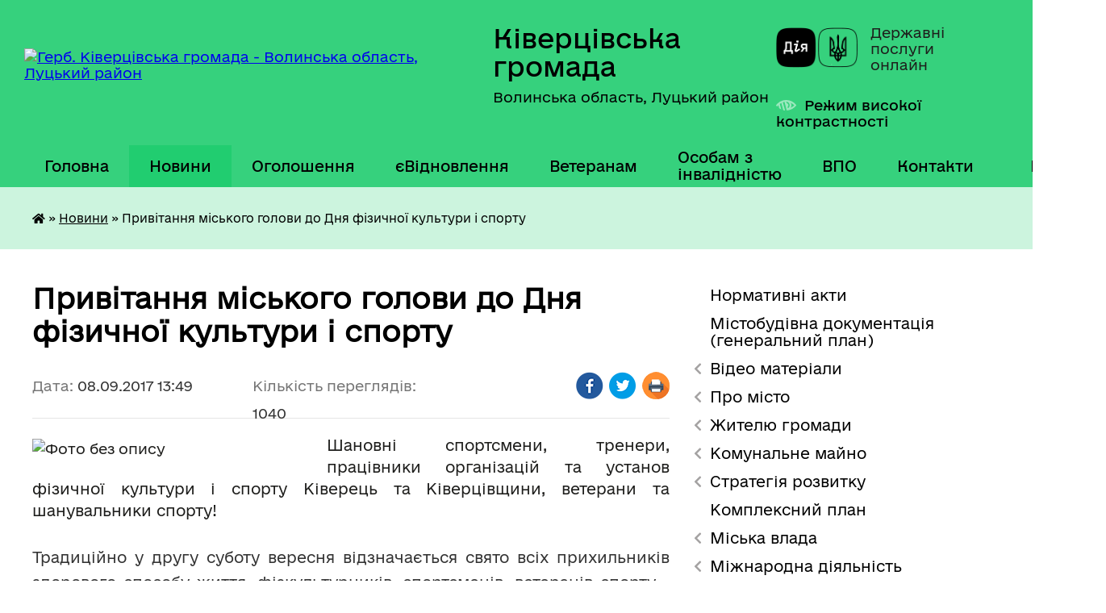

--- FILE ---
content_type: text/html; charset=UTF-8
request_url: https://kivrada.gov.ua/news/13-49-56-08-09-2017/
body_size: 16090
content:
<!DOCTYPE html>
<html lang="uk">
<head>
	<!--[if IE]><meta http-equiv="X-UA-Compatible" content="IE=edge"><![endif]-->
	<meta charset="utf-8">
	<meta name="viewport" content="width=device-width, initial-scale=1">
	<!--[if IE]><script>
		document.createElement('header');
		document.createElement('nav');
		document.createElement('main');
		document.createElement('section');
		document.createElement('article');
		document.createElement('aside');
		document.createElement('footer');
		document.createElement('figure');
		document.createElement('figcaption');
	</script><![endif]-->
	<title>Привітання міського голови до Дня фізичної культури і спорту | Ківерцівська громада</title>
	<meta name="description" content=". . Шановні спортсмени, тренери, працівники організацій та установ фізичної культури і спорту Ківерець та Ківерцівщини, ветерани та шанувальники спорту!. . Традиційно у другу суботу вересня відзначається свято всіх прихильників здорового сп">
	<meta name="keywords" content="Привітання, міського, голови, до, Дня, фізичної, культури, і, спорту, |, Ківерцівська, громада">

	
		<meta property="og:image" content="https://rada.info/upload/users_files/26516861/e0a737dac683ff9cf9331761ebf7bc5d.jpg">
	<meta property="og:image:width" content="650">
	<meta property="og:image:height" content="400">
			<meta property="og:title" content="Привітання міського голови до Дня фізичної культури і спорту">
				<meta property="og:type" content="article">
	<meta property="og:url" content="https://kivrada.gov.ua/news/13-49-56-08-09-2017/">
		
		<link rel="apple-touch-icon" sizes="57x57" href="https://gromada.org.ua/apple-icon-57x57.png">
	<link rel="apple-touch-icon" sizes="60x60" href="https://gromada.org.ua/apple-icon-60x60.png">
	<link rel="apple-touch-icon" sizes="72x72" href="https://gromada.org.ua/apple-icon-72x72.png">
	<link rel="apple-touch-icon" sizes="76x76" href="https://gromada.org.ua/apple-icon-76x76.png">
	<link rel="apple-touch-icon" sizes="114x114" href="https://gromada.org.ua/apple-icon-114x114.png">
	<link rel="apple-touch-icon" sizes="120x120" href="https://gromada.org.ua/apple-icon-120x120.png">
	<link rel="apple-touch-icon" sizes="144x144" href="https://gromada.org.ua/apple-icon-144x144.png">
	<link rel="apple-touch-icon" sizes="152x152" href="https://gromada.org.ua/apple-icon-152x152.png">
	<link rel="apple-touch-icon" sizes="180x180" href="https://gromada.org.ua/apple-icon-180x180.png">
	<link rel="icon" type="image/png" sizes="192x192"  href="https://gromada.org.ua/android-icon-192x192.png">
	<link rel="icon" type="image/png" sizes="32x32" href="https://gromada.org.ua/favicon-32x32.png">
	<link rel="icon" type="image/png" sizes="96x96" href="https://gromada.org.ua/favicon-96x96.png">
	<link rel="icon" type="image/png" sizes="16x16" href="https://gromada.org.ua/favicon-16x16.png">
	<link rel="manifest" href="https://gromada.org.ua/manifest.json">
	<meta name="msapplication-TileColor" content="#ffffff">
	<meta name="msapplication-TileImage" content="https://gromada.org.ua/ms-icon-144x144.png">
	<meta name="theme-color" content="#ffffff">
	
	
		<meta name="robots" content="">
	
    	<link rel="stylesheet" href="https://cdnjs.cloudflare.com/ajax/libs/font-awesome/5.9.0/css/all.min.css" integrity="sha512-q3eWabyZPc1XTCmF+8/LuE1ozpg5xxn7iO89yfSOd5/oKvyqLngoNGsx8jq92Y8eXJ/IRxQbEC+FGSYxtk2oiw==" crossorigin="anonymous" referrerpolicy="no-referrer" />

    <link rel="preload" href="//gromada.org.ua/themes/diia/css/styles_vip.css?v=2.45" as="style">
	<link rel="stylesheet" href="//gromada.org.ua/themes/diia/css/styles_vip.css?v=2.45">
	
	<link rel="stylesheet" href="//gromada.org.ua/themes/diia/css/47900/theme_vip.css?v=1769040154">
		<!--[if lt IE 9]>
	<script src="https://oss.maxcdn.com/html5shiv/3.7.2/html5shiv.min.js"></script>
	<script src="https://oss.maxcdn.com/respond/1.4.2/respond.min.js"></script>
	<![endif]-->
	<!--[if gte IE 9]>
	<style type="text/css">
		.gradient { filter: none; }
	</style>
	<![endif]-->

</head>
<body class=" right">

	<a href="#top_menu" class="skip-link link" aria-label="Перейти до головного меню (Alt+1)" accesskey="1">Перейти до головного меню (Alt+1)</a>
	<a href="#left_menu" class="skip-link link" aria-label="Перейти до бічного меню (Alt+2)" accesskey="2">Перейти до бічного меню (Alt+2)</a>
    <a href="#main_content" class="skip-link link" aria-label="Перейти до головного вмісту (Alt+3)" accesskey="3">Перейти до текстового вмісту (Alt+3)</a>




			
	<div class="wrapper">
		<header>
			<div class="header_wrap">
				<div class="flex">					
					<div class="sitename">
						<div class="logo">
							<a href="https://kivrada.gov.ua/" id="logo" aria-hidden="true" tabindex="-1" class="form_2">
								<img src="https://rada.info/upload/users_files/26516861/gerb/uoCo_4_1.png" alt="Герб. Ківерцівська громада - Волинська область, Луцький район">
							</a>
						</div>						
						<a href="https://kivrada.gov.ua/" class="title">
							<span class="slogan_1">Ківерцівська громада</span>
							<span class="slogan_2">Волинська область, Луцький район</span>
						</a>
					</div>
					<div class="diia_logo_and_sitename">
						<div class="gov_ua_block">
							<a class="diia" href="https://diia.gov.ua/" target="_blank" rel="nofollow" title="Державні послуги онлайн"><img src="//gromada.org.ua/themes/diia/img/diia_logo.png" alt="Логотип Diia"></a>
							<span>Державні послуги<br>онлайн</span>
						</div>
												<div class="alt_link">
							<a href="#" rel="nofollow" aria-current="false" onclick="return set_special('615efc6b1573248cd14eefcbff7a820c6719f04e');">Режим високої контрастності</a>
						</div>
											</div>
				</div>				
				<section class="top_nav" aria-label="Головне меню">
					<nav class="main_menu" id="top_menu">
						<ul>
														<li class="">
								<a href="https://kivrada.gov.ua/main/"><span>Головна</span></a>
																							</li>
														<li class="active">
								<a href="https://kivrada.gov.ua/news/" aria-current="page"><span>Новини</span></a>
																							</li>
														<li class="">
								<a href="https://kivrada.gov.ua/more_news/"><span>Оголошення</span></a>
																							</li>
														<li class=" has-sub">
								<a href="https://kivrada.gov.ua/evidnovlennya-11-21-20-28-08-2025/"><span>єВідновлення</span></a>
																<button role="button" onclick="return show_next_level(this);" aria-expanded="false" aria-label="Показати підменю"></button>
																								<ul>
																		<li>
										<a role="button" href="https://kivrada.gov.ua/informaciya-11-24-00-28-08-2025/">Інформація</a>
																													</li>
																		<li>
										<a role="button" href="https://kivrada.gov.ua/normativna-baza-11-23-28-28-08-2025/">Нормативна база</a>
																													</li>
																										</ul>
															</li>
														<li class="">
								<a href="https://kivrada.gov.ua/veteranam-12-50-04-02-04-2025/"><span>Ветеранам</span></a>
																							</li>
														<li class="">
								<a href="https://kivrada.gov.ua/osobam-z-invalidnistju-19-55-28-07-02-2025/"><span>Особам з інвалідністю</span></a>
																							</li>
														<li class="">
								<a href="https://kivrada.gov.ua/vpo-14-21-10-24-11-2023/"><span>ВПО</span></a>
																							</li>
														<li class="">
								<a href="https://kivrada.gov.ua/feedback/"><span>Контакти</span></a>
																							</li>
																				</ul>
					</nav>
					&nbsp;
					<button class="menu-button" id="open-button"><i class="fas fa-bars"></i> Меню сайту</button>
					<a href="https://kivrada.gov.ua/search/" rel="nofollow" class="search_button" title="Перейти на сторінку пошуку">Пошук</a>
				</section>
				
			</div>
		</header>
				
		<nav class="bread_crumbs" aria-label="Навігаційний ланцюжок">
		<div  xmlns:v="http://rdf.data-vocabulary.org/#"><a href="https://kivrada.gov.ua/" title="Головна сторінка"><i class="fas fa-home"></i></a> &raquo; <a href="https://kivrada.gov.ua/news/" aria-current="page">Новини</a>  &raquo; <span aria-current="page">Привітання міського голови до Дня фізичної культури і спорту</span></div>
	</nav>
	
	<section class="center_block">
		<div class="row">
			<div class="grid-30 fr">
				<aside>
				
										
					<nav class="sidebar_menu" id="left_menu" aria-label="Бічне меню">
						<ul>
														<li class="">
								<a href="https://kivrada.gov.ua/docs/"><span>Нормативні акти</span></a>
																							</li>
														<li class="">
								<a href="https://kivrada.gov.ua/mistobudivna-dokumentaciya-11-37-29-19-12-2018/"><span>Містобудівна документація (генеральний план)</span></a>
																							</li>
														<li class=" has-sub">
								<a href="javascript:;"><span>Відео матеріали</span></a>
																<button role="button" onclick="return show_next_level(this);" aria-expanded="false" aria-label="Показати підменю"></button>
																								<ul>
																		<li class="">
										<a href="https://kivrada.gov.ua/sesii-10-23-20-04-01-2017/"><span>Сесії</span></a>
																													</li>
																		<li class="">
										<a href="https://kivrada.gov.ua/vikonavchij-komitet-10-24-39-04-01-2017/"><span>Виконавчий комітет</span></a>
																													</li>
																		<li class="">
										<a href="https://kivrada.gov.ua/postijni-komisii-10-26-22-04-01-2017/"><span>Постійні комісії</span></a>
																													</li>
																										</ul>
															</li>
														<li class=" has-sub">
								<a href="javascript:;"><span>Про місто</span></a>
																<button role="button" onclick="return show_next_level(this);" aria-expanded="false" aria-label="Показати підменю"></button>
																								<ul>
																		<li class="">
										<a href="https://kivrada.gov.ua/istorichna-dovidka-13-52-50-08-12-2016/"><span>Історична довідка</span></a>
																													</li>
																		<li class=" has-sub">
										<a href="https://kivrada.gov.ua/simvolika-13-52-58-08-12-2016/"><span>Символіка</span></a>
																				<button role="button" onclick="return show_next_level(this);" aria-expanded="false" aria-label="Показати підменю"></button>
																														<ul>
																						<li><a href="https://kivrada.gov.ua/simvolika-gromadi-11-04-01-10-06-2020/"><span>Символіка громади</span></a></li>
																						<li><a href="https://kivrada.gov.ua/simvolika-mista-11-04-19-10-06-2020/"><span>Символіка міста</span></a></li>
																																</ul>
																			</li>
																		<li class=" has-sub">
										<a href="https://kivrada.gov.ua/mizhnarodna-spivpracya-13-53-09-08-12-2016/"><span>Міжнародна співпраця</span></a>
																				<button role="button" onclick="return show_next_level(this);" aria-expanded="false" aria-label="Показати підменю"></button>
																														<ul>
																						<li><a href="https://kivrada.gov.ua/u-kiverci-zavitala-delegaciya-z-gmini-prigodzice-foto-video-11-18-24-06-06-2017/"><span>У Ківерці завітала делегація з гміни Пшигодзіце (фото, відео)</span></a></li>
																																</ul>
																			</li>
																		<li class=" has-sub">
										<a href="https://kivrada.gov.ua/pochesni-gromadyani-mista-13-53-16-08-12-2016/"><span>Почесні громадяни міста</span></a>
																				<button role="button" onclick="return show_next_level(this);" aria-expanded="false" aria-label="Показати підменю"></button>
																														<ul>
																						<li><a href="https://kivrada.gov.ua/kaminskij-maris-ajdinovich-15-00-23-12-09-2017/"><span>Камінський Маріс Айдинович</span></a></li>
																						<li><a href="https://kivrada.gov.ua/yarmolchuk-grigorij-ivanovich-14-55-15-12-09-2017/"><span>Ярмольчук Григорій Іванович</span></a></li>
																						<li><a href="https://kivrada.gov.ua/kuruka-sergij-ivanovich-15-06-31-12-09-2017/"><span>Курука Сергій Іванович</span></a></li>
																						<li><a href="https://kivrada.gov.ua/mihajlenko-vitalij-igorovich-15-11-45-12-09-2017/"><span>Михайленко Віталій Ігорович</span></a></li>
																						<li><a href="https://kivrada.gov.ua/skira-igor-antonovich-15-16-30-12-09-2017/"><span>Скіра Ігор Антонович</span></a></li>
																						<li><a href="https://kivrada.gov.ua/martinjuk-irina-tadeivna-14-47-25-21-11-2022/"><span>Мартинюк Ірина Тадеївна</span></a></li>
																						<li><a href="https://kivrada.gov.ua/vilinec-petro-kalistratovich-13-43-04-19-06-2023/"><span>Вілінець Петро Калістратович</span></a></li>
																																</ul>
																			</li>
																		<li class="">
										<a href="https://kivrada.gov.ua/pasport-mista-13-53-24-08-12-2016/"><span>Паспорт міста</span></a>
																													</li>
																		<li class="">
										<a href="https://kivrada.gov.ua/karta-mista-13-53-32-08-12-2016/"><span>Карта міста</span></a>
																													</li>
																		<li class="">
										<a href="https://kivrada.gov.ua/partneri-19-58-01-07-02-2025/"><span>Партнери</span></a>
																													</li>
																										</ul>
															</li>
														<li class=" has-sub">
								<a href="javascript:;"><span>Жителю громади</span></a>
																<button role="button" onclick="return show_next_level(this);" aria-expanded="false" aria-label="Показати підменю"></button>
																								<ul>
																		<li class="">
										<a href="https://kivrada.gov.ua/administrativni-poslugi-13-55-06-08-12-2016/"><span>Адміністративні послуги</span></a>
																													</li>
																		<li class=" has-sub">
										<a href="https://kivrada.gov.ua/blagoustrij-mista-13-55-37-08-12-2016/"><span>Благоустрій міста</span></a>
																				<button role="button" onclick="return show_next_level(this);" aria-expanded="false" aria-label="Показати підменю"></button>
																														<ul>
																						<li><a href="https://kivrada.gov.ua/pravila-blagoustroju-v-misti-kiverci-09-08-02-06-06-2017/"><span>Правила благоустрою</span></a></li>
																						<li><a href="https://kivrada.gov.ua/yak-otrimati-dozvil-na-porushennya-ob’ektiv-blagoustroju-13-45-08-18-05-2018/"><span>Як отримати дозвіл на порушення об’єктів благоустрою</span></a></li>
																						<li><a href="https://kivrada.gov.ua/pravila-rozmischennya-zovnishnoi-reklami-v-misti-kiverci-10-53-14-21-08-2018/"><span>Правила розміщення зовнішньої реклами</span></a></li>
																																</ul>
																			</li>
																		<li class=" has-sub">
										<a href="https://kivrada.gov.ua/bjudzhet-mista-13-54-06-08-12-2016/"><span>Бюджет міста</span></a>
																				<button role="button" onclick="return show_next_level(this);" aria-expanded="false" aria-label="Показати підменю"></button>
																														<ul>
																						<li><a href="https://kivrada.gov.ua/informaciya-pro-vikonannya-bjudzhetu-kivercivskoi-miskoi-ob’ednanoi-teritorialnoi-gromadi-za-i-kvartal-2022-roku-15-39-12-08-08-2022/"><span>Інформація про виконання бюджету Ківерцівської міської об’єднаної територіальної громади за І квартал 2022 року</span></a></li>
																						<li><a href="https://kivrada.gov.ua/informaciya-pro-vikonannya-bjudzhetu-kivercivskoi-miskoi-teritorialnoi-gromadi-za-i-pivrichchya-2022-roku-15-44-59-08-08-2022/"><span>Інформація про виконання бюджету Ківерцівської міської територіальної громади за І півріччя 2022 року</span></a></li>
																						<li><a href="https://kivrada.gov.ua/informaciya-pro-vikonannya-bjudzhetu-kivercivskoi-miskoi-ob’ednanoi-teritorialnoi-gromadi-za-i-pivrichchya-2021-roku-11-46-17-03-08-2021/"><span>Інформація про виконання бюджету Ківерцівської міської об’єднаної територіальної громади за І півріччя 2021 року</span></a></li>
																						<li><a href="https://kivrada.gov.ua/pro-vnesennya-zmin-do-rishennya-miskoi-radi-vid-24122020-№-325-pro-bjudzhet-kivercivskoi-miskoi-teritorialnoi-gromadi-na-2021-rik-11-01-44-14-04-2021/"><span>Про внесення змін до рішення міської ради від 24.12.2020 № 3/25 «Про бюджет Ківерцівської міської територіальної громади на 2021 рік»</span></a></li>
																						<li><a href="https://kivrada.gov.ua/pro-bjudzhet-kivercivskoi-miskoi-teritorialnoi-gromadi-na-2021-rik-14-24-08-22-01-2021/"><span>Про бюджет Ківерцівської міської територіальної громади на 2021 рік</span></a></li>
																						<li><a href="https://kivrada.gov.ua/informaciya-pro-pro-vikonannya-bjudzhetu-ob’ednanoi-teritorialnoi-gromadi-za-i-pivrichchya-2020-roku-14-05-26-06-08-2020/"><span>Інформація про про виконання бюджету об’єднаної територіальної громади за І півріччя 2020 року</span></a></li>
																						<li><a href="https://kivrada.gov.ua/informaciya-pro-vikonannya-bjudzhetu-ob’ednanoi-teritorialnoi-gromadi-za-i-kvartal-2020-roku-13-58-51-06-08-2020/"><span>Інформація про виконання бюджету об’єднаної територіальної громади за І квартал 2020 року</span></a></li>
																						<li><a href="https://kivrada.gov.ua/pro-bjudzhet-kivercivskoi-miskoi-ob’ednanoi-teritorialnoi-gromadi-na-2020-rik-08-51-58-02-07-2020/"><span>Про бюджет Ківерцівської міської об’єднаної територіальної громади на 2020 рік</span></a></li>
																						<li><a href="https://kivrada.gov.ua/pro-miskij-bjudzhet-na-2019-rik-13-19-28-12-02-2019/"><span>Про  міський бюджет на 2019 рік</span></a></li>
																						<li><a href="https://kivrada.gov.ua/pro-miskij-bjudzhet-na-2017-rik-12-42-51-23-01-2018/"><span>Про міський бюджет на 2018 рік</span></a></li>
																						<li><a href="https://kivrada.gov.ua/informaciya-pro-vikonannya-bjudzhetu-mista-kiverci-za-i-she-pivrichchya-2017-roku-14-19-00-04-08-2017/"><span>Інформація про виконання бюджету міста Ківерці за І -ше півріччя 2017 року</span></a></li>
																						<li><a href="https://kivrada.gov.ua/pro-miskij-bjudzhet-na-2017-rik-09-46-36-24-05-2017/"><span>Про міський бюджет на 2017 рік</span></a></li>
																						<li><a href="https://kivrada.gov.ua/informaciya-pro-vikonannya-bjudzhetu-mista-14-13-21-03-02-2017/"><span>Інформація про виконання бюджету міста Ківерці за 2016  рік</span></a></li>
																						<li><a href="https://kivrada.gov.ua/informaciya-pro-vikonannya-miskogo-bjudzhetu-za-9-misyaciv-2016-roku-11-19-56-07-02-2017/"><span>Інформація про виконання міського бюджету за 9 місяців 2016 року</span></a></li>
																						<li><a href="https://kivrada.gov.ua/informaciya-pro-vikonannya-bjudzhetu-mista-kiverci-za-i-she-pivrichchya-2016-roku-11-39-29-07-02-2017/"><span>Інформація про виконання бюджету міста Ківерці за І -ше півріччя 2016 року</span></a></li>
																						<li><a href="https://kivrada.gov.ua/informaciya-pro-vikonannya-bjudzhetu-mista-kiverci-za-i-kvartal-2016-roku-11-47-37-07-02-2017/"><span>Інформація про виконання бюджету міста Ківерці за І квартал 2016 року</span></a></li>
																						<li><a href="https://kivrada.gov.ua/pro-miskij-bjudzhet-na-2016-rik-12-41-18-07-02-2017/"><span>Про міський бюджет на 2016 рік</span></a></li>
																						<li><a href="https://kivrada.gov.ua/informaciya-pro-vikonannya-miskogo-bjudzhetu-za-i-pivrichchya-2015-roku-12-07-39-07-02-2017/"><span>Інформація про виконання міського бюджету за І півріччя 2015 року</span></a></li>
																						<li><a href="https://kivrada.gov.ua/informaciya-pro-vikonannya-bjudzhetu-za-pershij-kvartal-2015-roku-11-40-44-07-02-2017/"><span>Інформація про виконання бюджету за перший квартал 2015 року</span></a></li>
																						<li><a href="https://kivrada.gov.ua/bjudzhet-na-2015-rik-12-22-39-07-02-2017/"><span>Про міський бюджет на 2015 рік</span></a></li>
																						<li><a href="https://kivrada.gov.ua/informaciya-pro-vikonannya-bjudzhetu-mista-kiverci-za-9-misyaciv-2014-roku-13-59-49-07-02-2017/"><span>Інформація про виконання бюджету міста Ківерці за 9 місяців 2014 року</span></a></li>
																						<li><a href="https://kivrada.gov.ua/informaciya-pro-vikonannya-miskogo-bjudzhetu-za-9-misyaciv-2013-roku-11-57-11-07-02-2017/"><span>Інформація про виконання міського бюджету за 9 місяців 2013 року</span></a></li>
																						<li><a href="https://kivrada.gov.ua/pro-miskij-bjudzhet-na-2013-rik-13-51-59-07-02-2017/"><span>Про міський бюджет на 2013 рік</span></a></li>
																																</ul>
																			</li>
																		<li class="">
										<a href="https://kivrada.gov.ua/osvita-13-54-50-08-12-2016/"><span>ДНЗ та школи громади</span></a>
																													</li>
																		<li class="">
										<a href="https://kivrada.gov.ua/zapit-na-otrimannya-publichnoi-informacii-14-10-49-17-05-2018/"><span>Запит на отримання публічної інформації</span></a>
																													</li>
																		<li class="">
										<a href="https://kivrada.gov.ua/-14-12-24-27-03-2020/"><span>Заходи запобігання поширенню COVID-19</span></a>
																													</li>
																		<li class="">
										<a href="https://kivrada.gov.ua/zviti-pro-vikonannya-finansovih-planiv-14-43-24-16-06-2021/"><span>Звіти про виконання фінансових планів</span></a>
																													</li>
																		<li class="">
										<a href="https://kivrada.gov.ua/zviti-starost-12-06-12-30-06-2023/"><span>Звіти старост</span></a>
																													</li>
																		<li class="">
										<a href="https://kivrada.gov.ua/poslugi-13-55-14-08-12-2016/"><span>Комунальні тарифи</span></a>
																													</li>
																		<li class=" has-sub">
										<a href="javascript:;"><span>Комунальні підприємства</span></a>
																				<button role="button" onclick="return show_next_level(this);" aria-expanded="false" aria-label="Показати підменю"></button>
																														<ul>
																						<li><a href="https://kivrada.gov.ua/energiya-09-10-31-22-06-2017/"><span>Комунальне підприємство «Енергія»</span></a></li>
																						<li><a href="https://kivrada.gov.ua/zhkg-10-11-58-22-06-2017/"><span>МВУЖКГ</span></a></li>
																						<li><a href="https://kivrada.gov.ua/kivercivodokanal-15-58-16-08-06-2017/"><span>Комунальне підприємство "Ківерціводоканал"</span></a></li>
																						<li><a href="https://kivrada.gov.ua/dnz-yasla-sadok-№1-14-15-05-05-09-2017/"><span>ДНЗ ясла садок №1</span></a></li>
																						<li><a href="https://kivrada.gov.ua/dnz-yasla-sadok-№3-09-42-32-27-11-2017/"><span>ДНЗ ясла садок №3</span></a></li>
																																</ul>
																			</li>
																		<li class="">
										<a href="https://kivrada.gov.ua/kvartirna-cherga-13-21-05-16-05-2018/"><span>Квартирна черга</span></a>
																													</li>
																		<li class="">
										<a href="https://kivrada.gov.ua/kudi-zvertatis-z-pitan-vodopostachannya-11-55-57-17-05-2018/"><span>Куди звертатись з питань водопостачання</span></a>
																													</li>
																		<li class="">
										<a href="https://kivrada.gov.ua/osoblivosti-upravlinnya-bagatokvartirnim-budinkom-10-06-30-04-10-2019/"><span>Особливості управління багатоквартирним будинком</span></a>
																													</li>
																		<li class="">
										<a href="https://kivrada.gov.ua/policejski-oficeri-gromadi-09-23-49-02-04-2021/"><span>Поліцейські офіцери громади</span></a>
																													</li>
																		<li class="">
										<a href="https://kivrada.gov.ua/programa-vidnovidim-11-15-48-20-10-2023/"><span>Програма «ВідновиДІМ»</span></a>
																													</li>
																		<li class="">
										<a href="https://kivrada.gov.ua/reestr-nakaziv-z-prisvoennya-ta-zmini-adres-10-20-52-16-12-2021/"><span>Реєстр наказів з присвоєння та зміни адрес</span></a>
																													</li>
																		<li class="">
										<a href="https://kivrada.gov.ua/ukrittya-na-teritorii-mista-14-16-29-24-11-2023/"><span>Укриття на території міста</span></a>
																													</li>
																		<li class=" has-sub">
										<a href="https://kivrada.gov.ua/vibori-v-otg-10-07-18-16-12-2021/"><span>Вибори в ОТГ</span></a>
																				<button role="button" onclick="return show_next_level(this);" aria-expanded="false" aria-label="Показати підменю"></button>
																														<ul>
																						<li><a href="https://kivrada.gov.ua/vibori-v-otg-2020-09-51-53-12-08-2020/"><span>ВИБОРИ В ОТГ 2020</span></a></li>
																						<li><a href="https://kivrada.gov.ua/vibori-v-otg-2018-14-31-47-16-11-2018/"><span>Вибори в ОТГ 2018</span></a></li>
																																</ul>
																			</li>
																										</ul>
															</li>
														<li class=" has-sub">
								<a href="javascript:;"><span>Комунальне майно</span></a>
																<button role="button" onclick="return show_next_level(this);" aria-expanded="false" aria-label="Показати підменю"></button>
																								<ul>
																		<li class=" has-sub">
										<a href="javascript:;"><span>Оренда майна</span></a>
																				<button role="button" onclick="return show_next_level(this);" aria-expanded="false" aria-label="Показати підменю"></button>
																														<ul>
																						<li><a href="https://kivrada.gov.ua/perelik-oektiv-orendi-i-tipu-11-58-48-06-12-2021/"><span>Перелік о'єктів оренди І типу</span></a></li>
																						<li><a href="https://kivrada.gov.ua/perelik-oektiv-orendi-ii-tipu-11-59-21-06-12-2021/"><span>Перелік о'єктів оренди ІІ типу</span></a></li>
																						<li><a href="https://kivrada.gov.ua/ogoloshennya-pro-namiri-peredachi-majna-v-orendu-12-00-03-06-12-2021/"><span>Оголошення про наміри передачі майна в оренду</span></a></li>
																																</ul>
																			</li>
																		<li class="">
										<a href="https://kivrada.gov.ua/prodazh-majna-16-24-04-23-12-2021/"><span>Продаж майна</span></a>
																													</li>
																		<li class="">
										<a href="https://kivrada.gov.ua/reestr-komunalnogo-majna-16-01-42-09-02-2022/"><span>Реєстр комунального майна</span></a>
																													</li>
																		<li class="">
										<a href="https://kivrada.gov.ua/bezhazyajne-majno-10-23-58-10-02-2025/"><span>Безхазяйне майно</span></a>
																													</li>
																										</ul>
															</li>
														<li class=" has-sub">
								<a href="https://kivrada.gov.ua/strategiya-rozvitku-14-53-45-09-02-2023/"><span>Стратегія розвитку</span></a>
																<button role="button" onclick="return show_next_level(this);" aria-expanded="false" aria-label="Показати підменю"></button>
																								<ul>
																		<li class="">
										<a href="https://kivrada.gov.ua/robochp-grupa-15-01-04-09-02-2023/"><span>Робоча група</span></a>
																													</li>
																		<li class="">
										<a href="https://kivrada.gov.ua/ekonomichnij-profil-13-48-49-11-11-2024/"><span>Економічний профіль</span></a>
																													</li>
																										</ul>
															</li>
														<li class="">
								<a href="https://kivrada.gov.ua/kompleksnij-plan-12-00-47-26-08-2024/"><span>Комплексний план</span></a>
																							</li>
														<li class=" has-sub">
								<a href="javascript:;"><span>Міська влада</span></a>
																<button role="button" onclick="return show_next_level(this);" aria-expanded="false" aria-label="Показати підменю"></button>
																								<ul>
																		<li class=" has-sub">
										<a href="https://kivrada.gov.ua/miskij-golova-13-56-01-08-12-2016/"><span>Міський голова</span></a>
																				<button role="button" onclick="return show_next_level(this);" aria-expanded="false" aria-label="Показати підменю"></button>
																														<ul>
																						<li><a href="https://kivrada.gov.ua/zvit-miskogo-golovi-09-35-25-06-03-2024/"><span>Звіт міського голови</span></a></li>
																																</ul>
																			</li>
																		<li class="">
										<a href="https://kivrada.gov.ua/sekretar-radi-13-56-09-08-12-2016/"><span>Секретар ради</span></a>
																													</li>
																		<li class=" has-sub">
										<a href="https://kivrada.gov.ua/deputati-miskoi-radi-13-56-42-08-12-2016/"><span>Депутати міської ради</span></a>
																				<button role="button" onclick="return show_next_level(this);" aria-expanded="false" aria-label="Показати підменю"></button>
																														<ul>
																						<li><a href="https://kivrada.gov.ua/baranovich-oksana-volodimirivna-14-25-37-06-02-2017/"><span>Баранович Оксана Володимирівна</span></a></li>
																						<li><a href="https://kivrada.gov.ua/bistryanska-oksana-mikolaivna-14-28-28-07-02-2019/"><span>Величко Ірина Михайлівна</span></a></li>
																						<li><a href="https://kivrada.gov.ua/getmanchuk-sergij-anatolijovich-14-30-32-06-02-2017/"><span>Гетманчук Сергій Анатолійович</span></a></li>
																						<li><a href="https://kivrada.gov.ua/daniljuk-andrij-jurijovich-13-48-19-01-12-2020/"><span>Данилюк Андрій Юрійович</span></a></li>
																						<li><a href="https://kivrada.gov.ua/zinchuk-vasil-fedorovich-14-00-15-01-12-2020/"><span>Зінчук Василь Федорович</span></a></li>
																						<li><a href="https://kivrada.gov.ua/kuzmich-nadiya-volodimirivna-14-57-21-01-12-2020/"><span>Кузьміч Надія Володимирівна</span></a></li>
																						<li><a href="https://kivrada.gov.ua/matvijchuk-olga-vitaliivna-14-59-00-01-12-2020/"><span>Матвійчук Ольга Віталіївна</span></a></li>
																						<li><a href="https://kivrada.gov.ua/1-09-22-36-08-02-2019/"><span>Медвідь Андрій Васильович</span></a></li>
																						<li><a href="https://kivrada.gov.ua/1-09-22-47-08-02-2019/"><span>Мелех Михайло Константинович</span></a></li>
																						<li><a href="https://kivrada.gov.ua/mihalchuk-ljubov-illivna-08-15-53-02-12-2020/"><span>Михальчук Любов Іллівна</span></a></li>
																						<li><a href="https://kivrada.gov.ua/1-09-28-55-08-02-2019/"><span>Озюк Микола Миколайович</span></a></li>
																						<li><a href="https://kivrada.gov.ua/chajka-petro-volodimirovich-14-53-07-06-02-2017/"><span>Чайка Петро Володимирович</span></a></li>
																						<li><a href="https://kivrada.gov.ua/shpiruk-vasil-volodimirovich-14-54-50-06-02-2017/"><span>Шпирук Василь Володимирович</span></a></li>
																						<li><a href="https://kivrada.gov.ua/saharchuk-volodimir-volodimirovich-08-32-30-02-12-2020/"><span>Сахарчук Володимир Володимирович</span></a></li>
																						<li><a href="https://kivrada.gov.ua/revko-marianna-vasilivna-08-40-45-02-12-2020/"><span>Ревко Маріанна Василівна</span></a></li>
																						<li><a href="https://kivrada.gov.ua/soltisjuk-sergij-mikolajovich-08-50-04-02-12-2020/"><span>Солтисюк Сергій Миколайович</span></a></li>
																						<li><a href="https://kivrada.gov.ua/tananajska-ljudmila-vasilivna-08-55-21-02-12-2020/"><span>Тананайська Людмила Василівна</span></a></li>
																						<li><a href="https://kivrada.gov.ua/tananajskij-jurij-volodimirovich-09-04-26-02-12-2020/"><span>Тананайський Юрій Володимирович</span></a></li>
																						<li><a href="https://kivrada.gov.ua/tkachuk-valerij-evgenovich-09-10-36-02-12-2020/"><span>Ткачук Валерій Євгенович</span></a></li>
																						<li><a href="https://kivrada.gov.ua/homik-jurij-vasilovich-09-17-20-02-12-2020/"><span>Хомік Юрій Васильович</span></a></li>
																						<li><a href="https://kivrada.gov.ua/cerkevich-yana-volodimirivna-09-23-47-02-12-2020/"><span>Церкевич Яна Володимирівна</span></a></li>
																						<li><a href="https://kivrada.gov.ua/cic-anatolij-viktorovich-09-27-29-02-12-2020/"><span>Циц Анатолій Вікторович</span></a></li>
																						<li><a href="https://kivrada.gov.ua/kirichuk-valentin-anatolijovich-08-27-35-17-12-2020/"><span>Киричук Валентин Анатолійович</span></a></li>
																						<li><a href="https://kivrada.gov.ua/mekush-vasilina-oleksandrivna-08-35-56-17-12-2020/"><span>Мекуш Василина Олександрівна</span></a></li>
																						<li><a href="https://kivrada.gov.ua/smirnova-iolanta-borisivna-09-26-08-17-12-2020/"><span>Смірнова Іоланта Борисівна</span></a></li>
																						<li><a href="https://kivrada.gov.ua/bojko-ilona-juriivna-08-14-19-14-12-2020/"><span>Бойко Ілона Юріївна</span></a></li>
																						<li><a href="https://kivrada.gov.ua/trokun-nataliya-volodimirivna-10-38-02-21-09-2021/"><span>Трокун Наталія Володимирівна</span></a></li>
																																</ul>
																			</li>
																		<li class="">
										<a href="https://kivrada.gov.ua/deputatski-grupi-09-52-25-18-07-2024/"><span>Депутатські групи</span></a>
																													</li>
																		<li class="">
										<a href="https://kivrada.gov.ua/grafik-prijomu-gromadyan-deputatami-kivercivskoi-miskoi-radi-13-31-35-14-03-2024/"><span>Графік прийому громадян депутатами Ківерцівської міської ради</span></a>
																													</li>
																		<li class="">
										<a href="https://kivrada.gov.ua/postijni-komisii-13-57-13-08-12-2016/"><span>Постійні комісії</span></a>
																													</li>
																		<li class="">
										<a href="https://kivrada.gov.ua/vikonavchij-komitet-13-57-21-08-12-2016/"><span>Виконавчий комітет</span></a>
																													</li>
																		<li class="">
										<a href="https://kivrada.gov.ua/grafik-prijomu-gromadyan-13-57-40-08-12-2016/"><span>Графік прийому громадян</span></a>
																													</li>
																		<li class="">
										<a href="https://kivrada.gov.ua/grafik-prisutnosti-deputativ-13-57-50-08-12-2016/"><span>Графік присутності депутатів</span></a>
																													</li>
																		<li class="">
										<a href="https://kivrada.gov.ua/zviti-deputativ-13-57-58-08-12-2016/"><span>Звіти депутатів</span></a>
																													</li>
																		<li class="">
										<a href="https://kivrada.gov.ua/polozhennya-strukturnih-pidrozdiliv-13-06-20-24-01-2020/"><span>Положення структурних підрозділів</span></a>
																													</li>
																		<li class="">
										<a href="https://kivrada.gov.ua/posadovi-instrukcii-pracivnikiv-miskoi-radi-10-25-01-04-10-2018/"><span>Посадові інструкції працівників міської ради</span></a>
																													</li>
																		<li class="">
										<a href="https://kivrada.gov.ua/sklad-aparatu-13-56-28-08-12-2016/"><span>Склад апарату</span></a>
																													</li>
																		<li class="">
										<a href="https://kivrada.gov.ua/frakcii-miskoi-radi-14-41-55-14-02-2019/"><span>Фракції міської ради</span></a>
																													</li>
																										</ul>
															</li>
														<li class=" has-sub">
								<a href="https://kivrada.gov.ua/mizhnarodna-diyalnist-11-40-18-01-04-2025/"><span>Міжнародна діяльність</span></a>
																<button role="button" onclick="return show_next_level(this);" aria-expanded="false" aria-label="Показати підменю"></button>
																								<ul>
																		<li class="">
										<a href="https://kivrada.gov.ua/interreg-next-polscha-–-ukraina-20212027-11-43-54-01-04-2025/"><span>Interreg NEXT Польща – Україна 2021-2027</span></a>
																													</li>
																										</ul>
															</li>
														<li class="">
								<a href="https://kivrada.gov.ua/euryaduvannya-14-37-07-22-01-2025/"><span>Е-урядування</span></a>
																							</li>
														<li class="">
								<a href="https://kivrada.gov.ua/reglament-miskoi-radi-13-57-29-08-12-2016/"><span>Регламент міської ради</span></a>
																							</li>
														<li class="">
								<a href="https://kivrada.gov.ua/publichna-informaciya-10-51-31-26-07-2024/"><span>Публічна інформація</span></a>
																							</li>
														<li class=" has-sub">
								<a href="https://kivrada.gov.ua/derzhavni-zakupivli-13-59-07-08-12-2016/"><span>Публічні закупівлі</span></a>
																<button role="button" onclick="return show_next_level(this);" aria-expanded="false" aria-label="Показати підменю"></button>
																								<ul>
																		<li class="">
										<a href="https://kivrada.gov.ua/obgruntuvannya-tehnichnih-ta-yakisnih-harakteristik-predmeta-zakupivli-jogo-ochikuvanoi-vartosti-ta-abo-rozmiru-bjudzhetnogo-priznachennya-14-45-58-07/"><span>Обгрунтування технічних та якісних характеристик предмета закупівлі (Міська рада)</span></a>
																													</li>
																		<li class="">
										<a href="https://kivrada.gov.ua/obgruntuvannya-tehnichnih-ta-yakisnih-harakteristik-predmeta-zakupivli-viddil-kapitalnogo-remontu-15-51-56-01-11-2023/"><span>Обгрунтування технічних та якісних характеристик предмета закупівлі (Відділ капітального ремонту)</span></a>
																													</li>
																										</ul>
															</li>
														<li class=" has-sub">
								<a href="javascript:;"><span>Молодіжна політика</span></a>
																<button role="button" onclick="return show_next_level(this);" aria-expanded="false" aria-label="Показати підменю"></button>
																								<ul>
																		<li class="">
										<a href="https://kivrada.gov.ua/molodizhna-rada-14-13-26-03-08-2021/"><span>Молодіжна рада</span></a>
																													</li>
																		<li class="">
										<a href="https://kivrada.gov.ua/biblioteka-14-14-08-03-08-2021/"><span>Бібліотека</span></a>
																													</li>
																										</ul>
															</li>
														<li class=" has-sub">
								<a href="javascript:;"><span>Регуляторні акти</span></a>
																<button role="button" onclick="return show_next_level(this);" aria-expanded="false" aria-label="Показати підменю"></button>
																								<ul>
																		<li class="">
										<a href="https://kivrada.gov.ua/zviti-pro-vidstezhennya-rezultativnosti-regulyatornih-aktiv-09-38-47-27-01-2025/"><span>Звіти про відстеження результативності регуляторних актів</span></a>
																													</li>
																		<li class="">
										<a href="https://kivrada.gov.ua/pereglyad-regulyatornih-aktiv-10-29-53-31-10-2022/"><span>Перегляд регуляторних актів</span></a>
																													</li>
																		<li class="">
										<a href="https://kivrada.gov.ua/planuvannya-09-00-23-06-09-2021/"><span>Планування</span></a>
																													</li>
																		<li class="">
										<a href="https://kivrada.gov.ua/regulyatorni-akti-14-26-02-12-08-2019/"><span>Регуляторні акти</span></a>
																													</li>
																		<li class="">
										<a href="https://kivrada.gov.ua/regulyatorni-akti-14-57-31-27-03-2017/"><span>Проекти регуляторних актів</span></a>
																													</li>
																										</ul>
															</li>
														<li class=" has-sub">
								<a href="javascript:;"><span>Програми міської ради</span></a>
																<button role="button" onclick="return show_next_level(this);" aria-expanded="false" aria-label="Показати підменю"></button>
																								<ul>
																		<li class="">
										<a href="https://kivrada.gov.ua/programi-miskoi-radi-13-40-42-17-05-2019/"><span>Програми міської ради</span></a>
																													</li>
																		<li class="">
										<a href="https://kivrada.gov.ua/pasporti-bjudzhetnih-program-13-45-17-17-05-2019/"><span>Паспорти бюджетних програм</span></a>
																													</li>
																										</ul>
															</li>
														<li class="">
								<a href="https://kivrada.gov.ua/bezbarernist-11-34-22-05-09-2023/"><span>Безбар'єрність</span></a>
																							</li>
														<li class=" has-sub">
								<a href="javascript:;"><span>Варта громади</span></a>
																<button role="button" onclick="return show_next_level(this);" aria-expanded="false" aria-label="Показати підменю"></button>
																								<ul>
																		<li class=" has-sub">
										<a href="https://kivrada.gov.ua/normativni-dokumenti-varti-gromadi-14-00-25-08-12-2016/"><span>Нормативні документи "Варти громади"</span></a>
																				<button role="button" onclick="return show_next_level(this);" aria-expanded="false" aria-label="Показати підменю"></button>
																														<ul>
																						<li><a href="https://kivrada.gov.ua/statut-gromadskogo-formuvannya-z-ohoroni-gromadskogo-poryadku-varta-gromadi-mista-kiverci-10-04-23-19-06-2017/"><span>СТАТУТ громадського формування з охорони громадського порядку «ВАРТА ГРОМАДИ» міста Ківерці</span></a></li>
																						<li><a href="https://kivrada.gov.ua/pro-pogodzhennya-statutu-gromadskogo-formuvannya-z-ohoroni-gromadskogo-poryadku-varta-gromadi-mista-kiverci-10-00-08-19-06-2017/"><span>Про погодження Статуту громадського формування з охорони громадського порядку «ВАРТА ГРОМАДИ» міста Ківерці</span></a></li>
																						<li><a href="https://kivrada.gov.ua/pro-reestraciju-gromadskogo-formuvannya-z-ohoroni-gromadskogo-poryadku-varta-gromadi-09-42-39-19-06-2017/"><span>Про реєстрацію громадського формування з охорони громадського порядку “Варта громади”</span></a></li>
																																</ul>
																			</li>
																		<li class="">
										<a href="https://kivrada.gov.ua/diyalnist-varti-gromadi-14-00-06-08-12-2016/"><span>Діяльність Варти громади</span></a>
																													</li>
																										</ul>
															</li>
														<li class=" has-sub">
								<a href="https://kivrada.gov.ua/ustanovi-gromadi-14-19-04-22-01-2025/"><span>Установи громади</span></a>
																<button role="button" onclick="return show_next_level(this);" aria-expanded="false" aria-label="Показати підменю"></button>
																								<ul>
																		<li class="">
										<a href="https://kivrada.gov.ua/inkljuzivnoresursnij-centr-13-28-30-23-04-2024/"><span>Інклюзивно-ресурсний центр</span></a>
																													</li>
																		<li class="">
										<a href="https://kivrada.gov.ua/kivercivskij-kraeznavchij-muzej-13-41-58-04-01-2021/"><span>Ківерцівський краєзнавчий музей</span></a>
																													</li>
																		<li class="">
										<a href="https://kivrada.gov.ua/centr-nadannya-administrativnih-poslug-14-15-03-01-04-2021/"><span>Центр надання адміністративних послуг</span></a>
																													</li>
																		<li class="">
										<a href="https://kivrada.gov.ua/sluzhba-u-spravah-ditej-10-10-09-15-07-2021/"><span>Служба у справах дітей</span></a>
																													</li>
																		<li class="">
										<a href="https://kivrada.gov.ua/luckij-rajonnij-viddil-№2-filii-derzhavnoi-ustanovi-centr-probacii-u-volinskij-oblasti-10-02-56-09-06-2023/"><span>Луцький районний відділ №2 філії Державної установи «Центр пробації» у Волинській області</span></a>
																													</li>
																		<li class="">
										<a href="https://kivrada.gov.ua/lucke-ru-gu-dsns-ukraini-u-volinskij-oblasti-09-36-50-15-03-2023/"><span>Луцьке РУ ГУ ДСНС України у Волинській області</span></a>
																													</li>
																		<li class="">
										<a href="https://kivrada.gov.ua/kivercivske-bjuro-pravovoi-dopomogi-10-15-56-17-02-2021/"><span>Ківерцівське бюро правничої допомоги</span></a>
																													</li>
																		<li class=" has-sub">
										<a href="https://kivrada.gov.ua/kivercivskij-rajonnij-centr-zajnyatosti-12-39-48-30-10-2019/"><span>Ківерцівське управління Луцької філії Волинського обласного центру зайнятості</span></a>
																				<button role="button" onclick="return show_next_level(this);" aria-expanded="false" aria-label="Показати підменю"></button>
																														<ul>
																						<li><a href="https://kivrada.gov.ua/vakansii-novini-12-32-45-25-11-2019/"><span>Вакансії, новини</span></a></li>
																																</ul>
																			</li>
																										</ul>
															</li>
														<li class=" has-sub">
								<a href="https://kivrada.gov.ua/centr-nadannya-socialnih-poslug-09-28-03-13-12-2021/"><span>Центр надання соціальних послуг</span></a>
																<button role="button" onclick="return show_next_level(this);" aria-expanded="false" aria-label="Показати підменю"></button>
																								<ul>
																		<li class="">
										<a href="https://kivrada.gov.ua/plan-bezpeki-postrazhdaloi-osobi-12-21-06-26-02-2025/"><span>План безпеки постраждалої особи</span></a>
																													</li>
																		<li class="">
										<a href="https://kivrada.gov.ua/mobilna-brigada-ekstrena-dopomoga-postrazhdalim-vid-domashnogo-nasilstva-14-43-38-10-02-2025/"><span>Мобільна бригада: екстрена допомога постраждалим від домашнього насильства</span></a>
																													</li>
																		<li class=" has-sub">
										<a href="https://kivrada.gov.ua/perelik-socialnih-poslug-10-57-30-19-09-2022/"><span>Перелік соціальних послуг</span></a>
																				<button role="button" onclick="return show_next_level(this);" aria-expanded="false" aria-label="Показати підменю"></button>
																														<ul>
																						<li><a href="https://kivrada.gov.ua/socialna-posluga-socialnogo-suprovodu-simej-osib-yaki-perebuvajut-v-skladnih-zhittevih-obstavinah-11-05-15-19-09-2022/"><span>СОЦІАЛЬНА ПОСЛУГА СОЦІАЛЬНОГО СУПРОВОДУ СІМЕЙ (ОСІБ), ЯКІ ПЕРЕБУВАЮТЬ В СКЛАДНИХ ЖИТТЄВИХ ОБСТАВИНАХ</span></a></li>
																						<li><a href="https://kivrada.gov.ua/socialna-posluga-doglyad-vdoma-11-10-50-19-09-2022/"><span>СОЦІАЛЬНА ПОСЛУГА ДОГЛЯД ВДОМА</span></a></li>
																						<li><a href="https://kivrada.gov.ua/socialna-posluga-konsultuvannya-11-19-14-19-09-2022/"><span>СОЦІАЛЬНА ПОСЛУГА КОНСУЛЬТУВАННЯ</span></a></li>
																						<li><a href="https://kivrada.gov.ua/socialna-posluga-krizovogo-ta-ekstrenogo-vtruchannya-11-21-20-19-09-2022/"><span>СОЦІАЛЬНА ПОСЛУГА КРИЗОВОГО ТА ЕКСТРЕНОГО ВТРУЧАННЯ</span></a></li>
																						<li><a href="https://kivrada.gov.ua/socialna-posluga-predstavnictva-interesiv-11-28-53-19-09-2022/"><span>СОЦІАЛЬНА ПОСЛУГА ПРЕДСТАВНИЦТВА ІНТЕРЕСІВ</span></a></li>
																						<li><a href="https://kivrada.gov.ua/socialna-posluga-socialnoi-adaptacii-11-30-54-19-09-2022/"><span>СОЦІАЛЬНА ПОСЛУГА СОЦІАЛЬНОЇ АДАПТАЦІЇ</span></a></li>
																						<li><a href="https://kivrada.gov.ua/socialna-posluga-socialnoi-profilaktiki-11-33-28-19-09-2022/"><span>СОЦІАЛЬНА ПОСЛУГА СОЦІАЛЬНОЇ ПРОФІЛАКТИКИ</span></a></li>
																						<li><a href="https://kivrada.gov.ua/socialna-posluga-socialnogo-suprovodu-simej-v-yakih-vihovujutsya-ditisiroti-ta-diti-pozbavleni-batkivskogo-pikluvannya-11-35-29-19-09-2022/"><span>СОЦІАЛЬНА ПОСЛУГА СОЦІАЛЬНОГО СУПРОВОДУ СІМЕЙ, В ЯКИХ ВИХОВУЮТЬСЯ ДІТИ-СИРОТИ ТА ДІТИ, ПОЗБАВЛЕНІ БАТЬКІВСЬКОГО ПІКЛУВАННЯ</span></a></li>
																						<li><a href="https://kivrada.gov.ua/socialna-posluga-socialnogo-suprovodu-pri-pracevlashtuvanni-ta-na-robochomu-misci-11-37-14-19-09-2022/"><span>СОЦІАЛЬНА ПОСЛУГА СОЦІАЛЬНОГО СУПРОВОДУ ПРИ ПРАЦЕВЛАШТУВАННІ та НА РОБОЧОМУ МІСЦІ</span></a></li>
																						<li><a href="https://kivrada.gov.ua/socialna-posluga-stacionarnogo-doglyadu-za-osobami-yaki-vtratili-zdatnist-do-samoobslugovuvannya-chi-ne-nabuli-takoi-zdatnosti-11-38-57-19-09-2022/"><span>СОЦІАЛЬНА ПОСЛУГА СТАЦІОНАРНОГО ДОГЛЯДУ ЗА ОСОБАМИ, ЯКІ ВТРАТИЛИ ЗДАТНІСТЬ ДО САМООБСЛУГОВУВАННЯ ЧИ НЕ НАБУЛИ ТАКОЇ ЗДАТНОСТІ</span></a></li>
																																</ul>
																			</li>
																		<li class="">
										<a href="https://kivrada.gov.ua/viddilennya-socialnoi-dopomogi-vdoma-09-35-44-13-12-2021/"><span>Відділення соціальної допомоги вдома</span></a>
																													</li>
																		<li class="">
										<a href="https://kivrada.gov.ua/viddilennya-stacionarnogo-doglyadu-dlya-postijnogo-abo-timchasovogo-prozhivannya-strostyanec-15-01-14-14-12-2021/"><span>Відділення стаціонарного догляду для постійного або тимчасового проживання</span></a>
																													</li>
																		<li class="">
										<a href="https://kivrada.gov.ua/viddilennya-socialnoi-roboti-15-04-06-14-12-2021/"><span>Відділення соціальної роботи</span></a>
																													</li>
																										</ul>
															</li>
													</ul>
						
												
					</nav>

									
											<h2 class="sidebar_title">Особистий кабінет користувача</h2>

<div class="petition_block">

		<div class="alert alert-warning">
		Ви не авторизовані. Для того, щоб мати змогу створювати або підтримувати петиції<br>
		<a href="#auth_petition" class="open-popup add_petition btn btn-yellow btn-small btn-block" style="margin-top: 10px;"><i class="fa fa-user"></i> авторизуйтесь</a>
	</div>
		
			<h2 style="margin: 30px 0;">Система петицій</h2>
		
					<div class="none_petition">Немає петицій, за які можна голосувати</div>
							<p style="margin-bottom: 10px;"><a href="https://kivrada.gov.ua/all_petitions/" class="btn btn-grey btn-small btn-block"><i class="fas fa-clipboard-list"></i> Всі петиції (16)</a></p>
				
		
	
</div>
					
					
					
					
										<div id="banner_block">

						<p><a rel="nofollow" href="https://www.dcz.gov.ua/" target="_blank">&nbsp;</a><a rel="nofollow" href="https://www.facebook.com/groups/radakivertsi/" target="_blank"><img alt="Фото без опису" src="https://rada.info/upload/users_files/26516861/2f45aa3d350b59c7d00117cedecda772.jpg" style="width: 300px; height: 120px;" /></a></p>

<p>&nbsp;</p>

<p><a rel="nofollow" href="https://kivcentr.pmsd.org.ua/" target="_blank"><img alt="Фото без опису" src="https://rada.info/upload/users_files/26516861/7a8947e030fa0ba6472302034fdd3597.png" style="width: 300px; height: 273px;" /></a></p>

<p>&nbsp;</p>

<p><a rel="nofollow" href="https://vsirazom.ua/family" target="_blank"><img alt="Фото без опису" src="https://rada.info/upload/users_files/26516861/e1ea59d9dca478c9724d75ccba49938e.jpg" style="width: 300px; height: 450px; margin: 5px;" /></a></p>

<p><a rel="nofollow" href="https://sites.google.com/view/programa-vidnovidim-ukr" target="_blank"><img alt="Фото без опису" src="https://rada.info/upload/users_files/26516861/22b7e4aea0c60011731336726e6ac104.jpg" style="width: 300px; height: 169px;" /></a></p>

<p><a rel="nofollow" href="https://howareu.com" target="_blank"><img alt="Фото без опису" src="https://rada.info/upload/users_files/26516861/c0507b8cecf970483b58f337edb21bc9.png" style="width: 300px; height: 300px;" /></a></p>

<p><a rel="nofollow" href="https://www.dcz.gov.ua/" target="_blank"><img alt="Фото без опису" src="https://rada.info/upload/users_files/26516861/c6890489e8c3a061035f8431848821a8.png" style="width: 138px; height: 137px;" /></a></p>

<p><a rel="nofollow" href="https://www.auc.org.ua/" target="_blank"><img alt="Фото без опису" src="https://rada.info/upload/users_files/26516861/8a8c83337344d97a289ed3d6e0c28768.png" style="width: 123px; height: 137px; margin: 10px;" /></a></p>
						<div class="clearfix"></div>

						
						<div class="clearfix"></div>

					</div>
				
				</aside>
			</div>
			<div class="grid-70">

				<main id="main_content">

																		<h1>Привітання міського голови до Дня фізичної культури і спорту</h1>


<div class="row ">
	<div class="grid-30 one_news_date">
		Дата: <span>08.09.2017 13:49</span>
	</div>
	<div class="grid-30 one_news_count">
		Кількість переглядів: <span>1040</span>
	</div>
		<div class="grid-30 one_news_socials">
		<button class="social_share" data-type="fb" aria-label="Поширити у Фейсбук"><img src="//gromada.org.ua/themes/diia/img/share/fb.png" alt="Іконка Фейсбук"></button>
		<button class="social_share" data-type="tw" aria-label="Поширити у Твітер"><img src="//gromada.org.ua/themes/diia/img/share/tw.png" alt="Іконка Твітер"></button>
		<button class="print_btn" onclick="window.print();" aria-label="Роздрукувати"><img src="//gromada.org.ua/themes/diia/img/share/print.png" alt="Іконка принтера"></button>
	</div>
		<div class="clearfix"></div>
</div>

<hr>

<p><img alt="Фото без опису"  alt="" src="https://rada.info/upload/users_files/26516861/e0a737dac683ff9cf9331761ebf7bc5d.jpg" style="float:left; height:215px; width:350px" /></p>

<p style="text-align:justify"><span style="font-size:18px">Шановні спортсмени, тренери, працівники організацій та установ фізичної культури і спорту Ківерець та Ківерцівщини, ветерани та шанувальники спорту!</span></p>

<h2 style="text-align:justify"><span style="font-size:18px">Традиційно у другу суботу вересня відзначається свято всіх прихильників здорового способу життя, фізкультурників, спортсменів, ветеранів спорту - День фізичної культури і спорту. За всіх часів саме здорові духом і тілом люди складали опору суспільства, адже спорт не тільки дає здоров&#39;я, він загартовує характер і волю.</span></h2>

<p style="text-align:justify"><span style="font-size:18px">Вітаю вас із Днем фізичної культури та спорту &ndash; святом прославлених спортсменів, тренерів і всіх, хто просто веде здоровий спосіб життя!<br />
Україна завжди славилась своїми спортивними талантами, фізичне виховання &ndash; це здоров&rsquo;я нації.</span></p>

<p style="text-align:justify"><span style="font-size:18px">Отож, наше спільне завдання &ndash; залучати в спортивні зали, на майданчики якнайбільше дітей, молоді, їх батьків, але найголовніше &ndash; створення для цього відповідних умов. Тому підтримка фізкультурно-спортивного руху, зміцнення матеріально-технічної бази спортивних закладів&nbsp; в місті&nbsp; - це пріоритетне завдання міської ради.</span></p>

<p style="text-align:justify"><span style="font-size:18px">Бажаємо всім спортсменам міцного здоров&rsquo;я, великої удачі, наполегливості, наснаги та перемог!</span></p>

<p style="text-align:justify"><span style="font-size:18px">Нехай щастить усім, хто присвятив своє життя великій справі, яка символізує силу, велич духу і мужність, сприяє популяризації та розвиткові сфери фізичної культури і спорту!</span></p>

<p style="text-align:justify">&nbsp;</p>

<p><span style="font-size:18px">&nbsp;<strong>З повагою</strong></span></p>

<p><span style="font-size:18px"><strong>&nbsp;міський голова &nbsp; &nbsp; &nbsp; &nbsp; &nbsp; &nbsp; &nbsp; &nbsp; &nbsp; &nbsp; &nbsp; &nbsp; &nbsp; &nbsp; &nbsp; &nbsp; &nbsp; &nbsp; &nbsp; &nbsp; &nbsp; &nbsp; &nbsp; &nbsp; &nbsp; &nbsp; &nbsp; &nbsp; &nbsp; &nbsp; &nbsp; &nbsp; &nbsp; &nbsp; &nbsp; &nbsp; &nbsp; &nbsp; &nbsp; &nbsp; &nbsp; &nbsp; &nbsp; В.Жгутов</strong></span></p>
<div class="clearfix"></div>

<hr>



<p><a href="https://kivrada.gov.ua/news/" class="btn btn-grey">&laquo; повернутися до розділу &laquo;Новини&raquo;</a></p>											
				</main>
				
			</div>
			<div class="clearfix"></div>
		</div>
	</section>
	
	
	<footer>
		
		<div class="row">
			<div class="grid-40 socials">
				<p>
					<a href="https://gromada.org.ua/rss/47900/" rel="nofollow" target="_blank" title="RSS-стрічка новин"><i class="fas fa-rss"></i></a>
										<a href="https://kivrada.gov.ua/feedback/#chat_bot" title="Наша громада в смартфоні"><i class="fas fa-robot"></i></a>
																				<a href="https://www.facebook.com/groups/radakivertsi" rel="nofollow" target="_blank" title="Ми у Фейсбук"><i class="fab fa-facebook-f"></i></a>					<a href="https://www.youtube.com/channel/UC-cukHWgNRIlTZr0A1_ryZg" rel="nofollow" target="_blank" title="Канал Youtube"><i class="fab fa-youtube"></i></a>										<a href="https://kivrada.gov.ua/sitemap/" title="Мапа сайту"><i class="fas fa-sitemap"></i></a>
				</p>
				<p class="copyright">Ківерцівська громада - 2016-2026 &copy; Весь контент доступний за ліцензією <a href="https://creativecommons.org/licenses/by/4.0/deed.uk" target="_blank" rel="nofollow">Creative Commons Attribution 4.0 International License</a>, якщо не зазначено інше.</p>
			</div>
			<div class="grid-20 developers">
				<a href="https://vlada.ua/" rel="nofollow" target="_blank" title="Посилання на сайт платформи VladaUA"><img src="//gromada.org.ua/themes/diia/img/vlada_online.svg?v=diia" class="svg" alt="Логотип VladaUA"></a><br>
				<span>офіційні сайти &laquo;під ключ&raquo;</span><br>
				для органів державної влади
			</div>
			<div class="grid-40 admin_auth_block">
								<p><a href="#auth_block" class="open-popup" aria-hidden="true" tabindex="-1" title="Вхід в адмін-панель сайту"><i class="fa fa-lock"></i></a></p>
				<p class="sec"><a href="#auth_block" class="open-popup">Вхід для адміністратора</a></p>
				<div id="google_translate_element" style="text-align: left;width: 202px;float: right;margin-top: 13px;"></div>
							</div>
			<div class="clearfix"></div>
		</div>

	</footer>
	</div>

		
	




<a href="#" id="Go_Top" style="display: none;"><i class="fas fa-angle-up"></i></a>
<a href="#" id="Go_Top2" style="display: none;"><i class="fas fa-angle-up"></i></a>

<script type="text/javascript" src="//gromada.org.ua/themes/diia/js/jquery-3.6.0.min.js"></script>
<script type="text/javascript" src="//gromada.org.ua/themes/diia/js/jquery-migrate-3.3.2.min.js"></script>
<script type="text/javascript" src="//gromada.org.ua/themes/diia/js/current_device.js?v=1.1"></script>
<script type="text/javascript" src="//gromada.org.ua/themes/diia/js/icheck.min.js"></script>
<script type="text/javascript" src="//gromada.org.ua/themes/diia/js/superfish.min.js?v=2"></script>



<script type="text/javascript" src="//gromada.org.ua/themes/diia/js/functions_unpack.js?v=3.51"></script>
<script type="text/javascript" src="//gromada.org.ua/themes/diia/js/hoverIntent.js"></script>
<script type="text/javascript" src="//gromada.org.ua/themes/diia/js/jquery.magnific-popup.min.js?v=1.15"></script>
<script type="text/javascript" src="//gromada.org.ua/themes/diia/js/jquery.mask.min.js"></script>


	


<script type="text/javascript" src="//translate.google.com/translate_a/element.js?cb=googleTranslateElementInit"></script>
<script type="text/javascript">
	function googleTranslateElementInit() {
		new google.translate.TranslateElement({
			pageLanguage: 'uk',
			includedLanguages: 'de,en,es,fr,pl,hu,bg,ro,da,lt',
			layout: google.translate.TranslateElement.InlineLayout.SIMPLE,
			gaTrack: true,
			gaId: 'UA-71656986-1'
		}, 'google_translate_element');
	}
</script>

<script>
  (function(i,s,o,g,r,a,m){i["GoogleAnalyticsObject"]=r;i[r]=i[r]||function(){
  (i[r].q=i[r].q||[]).push(arguments)},i[r].l=1*new Date();a=s.createElement(o),
  m=s.getElementsByTagName(o)[0];a.async=1;a.src=g;m.parentNode.insertBefore(a,m)
  })(window,document,"script","//www.google-analytics.com/analytics.js","ga");

  ga("create", "UA-71656986-1", "auto");
  ga("send", "pageview");

</script>

<script async
src="https://www.googletagmanager.com/gtag/js?id=UA-71656986-2"></script>
<script>
   window.dataLayer = window.dataLayer || [];
   function gtag(){dataLayer.push(arguments);}
   gtag("js", new Date());

   gtag("config", "UA-71656986-2");
</script>



<div style="display: none;">
								<div id="get_gromada_ban" class="dialog-popup s">

	<div class="logo"><img src="//gromada.org.ua/themes/diia/img/logo.svg" class="svg"></div>
    <h4>Код для вставки на сайт</h4>
	
    <div class="form-group">
        <img src="//gromada.org.ua/gromada_orgua_88x31.png">
    </div>
    <div class="form-group">
        <textarea id="informer_area" class="form-control"><a href="https://gromada.org.ua/" target="_blank"><img src="https://gromada.org.ua/gromada_orgua_88x31.png" alt="Gromada.org.ua - веб сайти діючих громад України" /></a></textarea>
    </div>
	
</div>			<div id="auth_block" class="dialog-popup s" role="dialog" aria-modal="true" aria-labelledby="auth_block_label">

	<div class="logo"><img src="//gromada.org.ua/themes/diia/img/logo.svg" class="svg"></div>
    <h4 id="auth_block_label">Вхід для адміністратора</h4>
    <form action="//gromada.org.ua/n/actions/" method="post">

		
        
        <div class="form-group">
            <label class="control-label" for="login">Логін: <span>*</span></label>
            <input type="text" class="form-control" name="login" id="login" value="" autocomplete="username" required>
        </div>
        <div class="form-group">
            <label class="control-label" for="password">Пароль: <span>*</span></label>
            <input type="password" class="form-control" name="password" id="password" value="" autocomplete="current-password" required>
        </div>
        <div class="form-group center">
            <input type="hidden" name="object_id" value="47900">
			<input type="hidden" name="back_url" value="https://kivrada.gov.ua/news/13-49-56-08-09-2017/">
            <button type="submit" class="btn btn-yellow" name="pAction" value="login_as_admin_temp">Авторизуватись</button>
        </div>
		

    </form>

</div>


			
						
								<div id="email_voting" class="dialog-popup m">

	<div class="logo"><img src="//gromada.org.ua/themes/diia/img/logo.svg" class="svg"></div>
    <h4>Онлайн-опитування: </h4>

    <form action="//gromada.org.ua/n/actions/" method="post" enctype="multipart/form-data">

        <div class="alert alert-warning">
            <strong>Увага!</strong> З метою уникнення фальсифікацій Ви маєте підтвердити свій голос через E-Mail
        </div>

		
        <div class="form-group">
            <label class="control-label" for="voting_email">E-Mail: <span>*</span></label>
            <input type="email" class="form-control" name="email" id="voting_email" value="" required>
        </div>
		

        <div class="form-group center">
            <input type="hidden" name="voting_id" value="">
			
            <input type="hidden" name="answer_id" id="voting_anser_id" value="">
			<input type="hidden" name="back_url" value="https://kivrada.gov.ua/news/13-49-56-08-09-2017/">
			
            <button type="submit" name="pAction" value="get_voting" class="btn btn-yellow">Підтвердити голос</button> <a href="#" class="btn btn-grey close-popup">Скасувати</a>
        </div>

    </form>

</div>


		<div id="result_voting" class="dialog-popup m">

	<div class="logo"><img src="//gromada.org.ua/themes/diia/img/logo.svg" class="svg"></div>
    <h4>Результати опитування</h4>

    <h3 id="voting_title"></h3>

    <canvas id="voting_diagram"></canvas>
    <div id="voting_results"></div>

    <div class="form-group center">
        <a href="#voting" class="open-popup btn btn-yellow"><i class="far fa-list-alt"></i> Всі опитування</a>
    </div>

</div>		
												<div id="voting_confirmed" class="dialog-popup s">

	<div class="logo"><img src="//gromada.org.ua/themes/diia/img/logo.svg" class="svg"></div>
    <h4>Дякуємо!</h4>

    <div class="alert alert-success">Ваш голос було зараховано</div>

</div>

		
								<div id="auth_petition" class="dialog-popup s">

	<div class="logo"><img src="//gromada.org.ua/themes/diia/img/logo.svg" class="svg"></div>
    <h4>Авторизація в системі електронних петицій</h4>
    <form action="//gromada.org.ua/n/actions/" method="post">

		
        
        <div class="form-group">
            <input type="email" class="form-control" name="petition_login" id="petition_login" value="" placeholder="Email: *" autocomplete="off" required>
        </div>
        <div class="form-group">
            <input type="password" class="form-control" name="petition_password" id="petition_password" placeholder="Пароль: *" value="" autocomplete="off" required>
        </div>
		
        <div class="form-group center">
            <input type="hidden" name="petition_id" value="">
			
            <input type="hidden" name="gromada_id" value="47900">
			<input type="hidden" name="back_url" value="https://kivrada.gov.ua/news/13-49-56-08-09-2017/">
			
            <button type="submit" class="btn btn-yellow" name="pAction" value="login_as_petition">Авторизуватись</button>
        </div>
        			<div class="form-group" style="display:flex;align-items:center;justify-content:center;">
				Авторизація <a style="margin-left:15px;" class="open-popup" href="#auth_warning"><img src="https://gromada.org.ua/upload/id_gov_ua_diia.svg" style="height: 30px;"></a>
			</div>
		
    </form>

</div>


							<div id="auth_warning" class="dialog-popup">

    <h4 style="color: #cf0e0e;">УВАГА!</h4>
    
	<p>Шановні користувачі нашого сайту. В процесі авторизації будуть використані і опубліковані Ваші:</p>
	<p><b style="color: #cf0e0e;">Прізвище</b>, <b style="color: #cf0e0e;">ім'я</b> та <b style="color: #cf0e0e;">по батькові</b>, <b style="color: #cf0e0e;">Email</b>, а також <b style="color: #cf0e0e;">регіон прописки</b>.</p>
	<p>Решта персональних даних не будуть зберігатися і не можуть бути використані без Вашого відома.</p>
	
	<div class="form-group" style="text-align:center;">
		<span style="margin-left:15px;" class="write_state_for_diia btn btn-yellow" data-state="073c58e223c0772d9961814a82fed3cf" data-link="https://id.gov.ua/?response_type=code&state=073c58e223c0772d9961814a82fed3cf&scope=&client_id=468afa91e148c9cbf9d9d0a5dabf9b23&redirect_uri=https://kivrada.gov.ua/id_gov/">Погоджуюсь на передачу персональних даних</span>
	</div>

</div>

<script type="text/javascript">
    $(document).ready(function() {
        
		$(".write_state_for_diia").on("click", function() {			
			var state = $(this).data("state");
			var link = $(this).data("link");
			var url = window.location.href;
			$.ajax({
				url: "https://gromada.org.ua/n/ajax/",
				type: "POST",
				data: ({
					pAction : "write_state_for_diia",
					state : state,
					url : url
				}),
				success: function(result){
					window.location.href = link;
				}
			});
		});
		
    });
</script>							
																										
	</div>
</body>
</html>